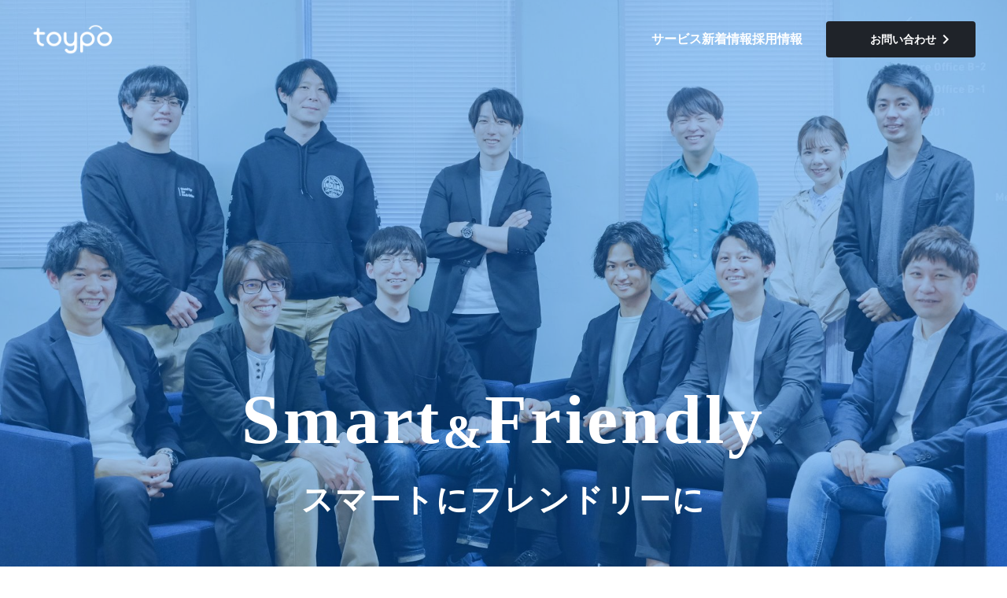

--- FILE ---
content_type: text/html;charset=utf-8
request_url: https://toypo.me/company
body_size: 75657
content:
<!DOCTYPE html>
<html lang>
<head><meta charset="utf-8">
<meta name="viewport" content="width=device-width, initial-scale=1">
<title>company｜toypo</title>
<link rel="preconnect" href="https://fonts.gstatic.com" crossorigin>
<meta name="generator" content="Studio.Design">
<meta name="robots" content="all">
<meta property="og:site_name" content="toypo（トイポ）| お店のリピーターが増える・見える">
<meta property="og:title" content="company｜toypo">
<meta property="og:image" content="https://storage.googleapis.com/production-os-assets/assets/12bf5f70-7fbd-4a71-900e-68ae459cfbc3">
<meta property="og:description" content="トイポはDXによってお店とお客さんの間にある障壁をなくし、 お店の価値を最大化するプラットフォームを目指しています。それによって僕たちが毎日利用するお店をもっと便利に、スマートに利用できる世界を実現していきます。">
<meta property="og:type" content="website">
<meta name="description" content="トイポはDXによってお店とお客さんの間にある障壁をなくし、 お店の価値を最大化するプラットフォームを目指しています。それによって僕たちが毎日利用するお店をもっと便利に、スマートに利用できる世界を実現していきます。">
<meta property="twitter:card" content="summary_large_image">
<meta property="twitter:image" content="https://storage.googleapis.com/production-os-assets/assets/12bf5f70-7fbd-4a71-900e-68ae459cfbc3">
<meta name="apple-mobile-web-app-title" content="company｜toypo">
<meta name="format-detection" content="telephone=no,email=no,address=no">
<meta name="chrome" content="nointentdetection">
<meta property="og:url" content="/company">
<link rel="icon" type="image/png" href="https://storage.googleapis.com/production-os-assets/assets/f81b347f-e94e-4a20-90bb-7edd4a6dbe35" data-hid="2c9d455">
<link rel="apple-touch-icon" type="image/png" href="https://storage.googleapis.com/production-os-assets/assets/f81b347f-e94e-4a20-90bb-7edd4a6dbe35" data-hid="74ef90c">
<style>@keyframes loop {
  		0% {
          background-position: 0  0;
  		}
  		100% {
        background-position: -3722px 0;
      }
	}
   @keyframes loop-tablet {
  		0% {
          background-position: 0  0;
  		}
  		100% {
        background-position: -3722px 0;
      }
	}
    @keyframes loop-mobile {
  		0% {
          background-position: 0  0;
  		}
  		100% {
        background-position: -2200px 0;
      }
	}
  
   #loop-about.image.sd:before{
    background-size: auto 100%;
    background-position: 0 0;
    background-repeat: repeat-x;
    animation: loop 25s linear infinite;
   }
   #loop-about-tablet.image.sd:before{
    background-size: auto 100%;
    background-position: 0 0;
    background-repeat: repeat-x;
    animation: loop-tablet 25s linear infinite;
   }
     #loop-about-mobile.image.sd:before{
    background-size: auto 100%;
    background-position: 0 0;
    background-repeat: repeat-x;
    animation: loop-mobile 25s linear infinite;
   }</style><link rel="modulepreload" as="script" crossorigin href="/_nuxt/entry.c33efc46.js"><link rel="preload" as="style" href="/_nuxt/entry.4bab7537.css"><link rel="prefetch" as="image" type="image/svg+xml" href="/_nuxt/close_circle.c7480f3c.svg"><link rel="prefetch" as="image" type="image/svg+xml" href="/_nuxt/round_check.0ebac23f.svg"><link rel="prefetch" as="script" crossorigin href="/_nuxt/LottieRenderer.7a046306.js"><link rel="prefetch" as="script" crossorigin href="/_nuxt/error-404.767318fd.js"><link rel="prefetch" as="script" crossorigin href="/_nuxt/error-500.75638267.js"><link rel="stylesheet" href="/_nuxt/entry.4bab7537.css"><style>.page-enter-active{transition:.6s cubic-bezier(.4,.4,0,1)}.page-leave-active{transition:.3s cubic-bezier(.4,.4,0,1)}.page-enter-from,.page-leave-to{opacity:0}</style><style>:root{--rebranding-loading-bg:#e5e5e5;--rebranding-loading-bar:#222}</style><style>.app[data-v-d12de11f]{align-items:center;flex-direction:column;height:100%;justify-content:center;width:100%}.title[data-v-d12de11f]{font-size:34px;font-weight:300;letter-spacing:2.45px;line-height:30px;margin:30px}</style><style>.DynamicAnnouncer[data-v-cc1e3fda]{height:1px;margin:-1px;overflow:hidden;padding:0;position:absolute;width:1px;clip:rect(0,0,0,0);border-width:0;white-space:nowrap}</style><style>.TitleAnnouncer[data-v-1a8a037a]{height:1px;margin:-1px;overflow:hidden;padding:0;position:absolute;width:1px;clip:rect(0,0,0,0);border-width:0;white-space:nowrap}</style><style>.publish-studio-style[data-v-74fe0335]{transition:.4s cubic-bezier(.4,.4,0,1)}</style><style>.product-font-style[data-v-ed93fc7d]{transition:.4s cubic-bezier(.4,.4,0,1)}</style><style>/*! * Font Awesome Free 6.4.2 by @fontawesome - https://fontawesome.com * License - https://fontawesome.com/license/free (Icons: CC BY 4.0, Fonts: SIL OFL 1.1, Code: MIT License) * Copyright 2023 Fonticons, Inc. */.fa-brands,.fa-solid{-moz-osx-font-smoothing:grayscale;-webkit-font-smoothing:antialiased;--fa-display:inline-flex;align-items:center;display:var(--fa-display,inline-block);font-style:normal;font-variant:normal;justify-content:center;line-height:1;text-rendering:auto}.fa-solid{font-family:Font Awesome\ 6 Free;font-weight:900}.fa-brands{font-family:Font Awesome\ 6 Brands;font-weight:400}:host,:root{--fa-style-family-classic:"Font Awesome 6 Free";--fa-font-solid:normal 900 1em/1 "Font Awesome 6 Free";--fa-style-family-brands:"Font Awesome 6 Brands";--fa-font-brands:normal 400 1em/1 "Font Awesome 6 Brands"}@font-face{font-display:block;font-family:Font Awesome\ 6 Free;font-style:normal;font-weight:900;src:url(https://storage.googleapis.com/production-os-assets/assets/fontawesome/1629704621943/6.4.2/webfonts/fa-solid-900.woff2) format("woff2"),url(https://storage.googleapis.com/production-os-assets/assets/fontawesome/1629704621943/6.4.2/webfonts/fa-solid-900.ttf) format("truetype")}@font-face{font-display:block;font-family:Font Awesome\ 6 Brands;font-style:normal;font-weight:400;src:url(https://storage.googleapis.com/production-os-assets/assets/fontawesome/1629704621943/6.4.2/webfonts/fa-brands-400.woff2) format("woff2"),url(https://storage.googleapis.com/production-os-assets/assets/fontawesome/1629704621943/6.4.2/webfonts/fa-brands-400.ttf) format("truetype")}</style><style>.spinner[data-v-36413753]{animation:loading-spin-36413753 1s linear infinite;height:16px;pointer-events:none;width:16px}.spinner[data-v-36413753]:before{border-bottom:2px solid transparent;border-right:2px solid transparent;border-color:transparent currentcolor currentcolor transparent;border-style:solid;border-width:2px;opacity:.2}.spinner[data-v-36413753]:after,.spinner[data-v-36413753]:before{border-radius:50%;box-sizing:border-box;content:"";height:100%;position:absolute;width:100%}.spinner[data-v-36413753]:after{border-left:2px solid transparent;border-top:2px solid transparent;border-color:currentcolor transparent transparent currentcolor;border-style:solid;border-width:2px;opacity:1}@keyframes loading-spin-36413753{0%{transform:rotate(0deg)}to{transform:rotate(1turn)}}</style><style>@font-face{font-family:grandam;font-style:normal;font-weight:400;src:url(https://storage.googleapis.com/studio-front/fonts/grandam.ttf) format("truetype")}@font-face{font-family:Material Icons;font-style:normal;font-weight:400;src:url(https://storage.googleapis.com/production-os-assets/assets/material-icons/1629704621943/MaterialIcons-Regular.eot);src:local("Material Icons"),local("MaterialIcons-Regular"),url(https://storage.googleapis.com/production-os-assets/assets/material-icons/1629704621943/MaterialIcons-Regular.woff2) format("woff2"),url(https://storage.googleapis.com/production-os-assets/assets/material-icons/1629704621943/MaterialIcons-Regular.woff) format("woff"),url(https://storage.googleapis.com/production-os-assets/assets/material-icons/1629704621943/MaterialIcons-Regular.ttf) format("truetype")}.StudioCanvas{display:flex;height:auto;min-height:100dvh}.StudioCanvas>.sd{min-height:100dvh;overflow:clip}a,abbr,address,article,aside,audio,b,blockquote,body,button,canvas,caption,cite,code,dd,del,details,dfn,div,dl,dt,em,fieldset,figcaption,figure,footer,form,h1,h2,h3,h4,h5,h6,header,hgroup,html,i,iframe,img,input,ins,kbd,label,legend,li,main,mark,menu,nav,object,ol,p,pre,q,samp,section,select,small,span,strong,sub,summary,sup,table,tbody,td,textarea,tfoot,th,thead,time,tr,ul,var,video{border:0;font-family:sans-serif;line-height:1;list-style:none;margin:0;padding:0;text-decoration:none;-webkit-font-smoothing:antialiased;-webkit-backface-visibility:hidden;box-sizing:border-box;color:#333;transition:.3s cubic-bezier(.4,.4,0,1);word-spacing:1px}a:focus:not(:focus-visible),button:focus:not(:focus-visible),summary:focus:not(:focus-visible){outline:none}nav ul{list-style:none}blockquote,q{quotes:none}blockquote:after,blockquote:before,q:after,q:before{content:none}a,button{background:transparent;font-size:100%;margin:0;padding:0;vertical-align:baseline}ins{text-decoration:none}ins,mark{background-color:#ff9;color:#000}mark{font-style:italic;font-weight:700}del{text-decoration:line-through}abbr[title],dfn[title]{border-bottom:1px dotted;cursor:help}table{border-collapse:collapse;border-spacing:0}hr{border:0;border-top:1px solid #ccc;display:block;height:1px;margin:1em 0;padding:0}input,select{vertical-align:middle}textarea{resize:none}.clearfix:after{clear:both;content:"";display:block}[slot=after] button{overflow-anchor:none}</style><style>.sd{flex-wrap:nowrap;max-width:100%;pointer-events:all;z-index:0;-webkit-overflow-scrolling:touch;align-content:center;align-items:center;display:flex;flex:none;flex-direction:column;position:relative}.sd::-webkit-scrollbar{display:none}.sd,.sd.richText *{transition-property:all,--g-angle,--g-color-0,--g-position-0,--g-color-1,--g-position-1,--g-color-2,--g-position-2,--g-color-3,--g-position-3,--g-color-4,--g-position-4,--g-color-5,--g-position-5,--g-color-6,--g-position-6,--g-color-7,--g-position-7,--g-color-8,--g-position-8,--g-color-9,--g-position-9,--g-color-10,--g-position-10,--g-color-11,--g-position-11}input.sd,textarea.sd{align-content:normal}.sd[tabindex]:focus{outline:none}.sd[tabindex]:focus-visible{outline:1px solid;outline-color:Highlight;outline-color:-webkit-focus-ring-color}input[type=email],input[type=tel],input[type=text],select,textarea{-webkit-appearance:none}select{cursor:pointer}.frame{display:block;overflow:hidden}.frame>iframe{height:100%;width:100%}.frame .formrun-embed>iframe:not(:first-child){display:none!important}.image{position:relative}.image:before{background-position:50%;background-size:cover;border-radius:inherit;content:"";height:100%;left:0;pointer-events:none;position:absolute;top:0;transition:inherit;width:100%;z-index:-2}.sd.file{cursor:pointer;flex-direction:row;outline:2px solid transparent;outline-offset:-1px;overflow-wrap:anywhere;word-break:break-word}.sd.file:focus-within{outline-color:Highlight;outline-color:-webkit-focus-ring-color}.file>input[type=file]{opacity:0;pointer-events:none;position:absolute}.sd.text,.sd:where(.icon){align-content:center;align-items:center;display:flex;flex-direction:row;justify-content:center;overflow:visible;overflow-wrap:anywhere;word-break:break-word}.sd:where(.icon.fa){display:inline-flex}.material-icons{align-items:center;display:inline-flex;font-family:Material Icons;font-size:24px;font-style:normal;font-weight:400;justify-content:center;letter-spacing:normal;line-height:1;text-transform:none;white-space:nowrap;word-wrap:normal;direction:ltr;text-rendering:optimizeLegibility;-webkit-font-smoothing:antialiased}.sd:where(.icon.material-symbols){align-items:center;display:flex;font-style:normal;font-variation-settings:"FILL" var(--symbol-fill,0),"wght" var(--symbol-weight,400);justify-content:center;min-height:1em;min-width:1em}.sd.material-symbols-outlined{font-family:Material Symbols Outlined}.sd.material-symbols-rounded{font-family:Material Symbols Rounded}.sd.material-symbols-sharp{font-family:Material Symbols Sharp}.sd.material-symbols-weight-100{--symbol-weight:100}.sd.material-symbols-weight-200{--symbol-weight:200}.sd.material-symbols-weight-300{--symbol-weight:300}.sd.material-symbols-weight-400{--symbol-weight:400}.sd.material-symbols-weight-500{--symbol-weight:500}.sd.material-symbols-weight-600{--symbol-weight:600}.sd.material-symbols-weight-700{--symbol-weight:700}.sd.material-symbols-fill{--symbol-fill:1}a,a.icon,a.text{-webkit-tap-highlight-color:rgba(0,0,0,.15)}.fixed{z-index:2}.sticky{z-index:1}.button{transition:.4s cubic-bezier(.4,.4,0,1)}.button,.link{cursor:pointer}.submitLoading{opacity:.5!important;pointer-events:none!important}.richText{display:block;word-break:break-word}.richText [data-thread],.richText a,.richText blockquote,.richText em,.richText h1,.richText h2,.richText h3,.richText h4,.richText li,.richText ol,.richText p,.richText p>code,.richText pre,.richText pre>code,.richText s,.richText strong,.richText table tbody,.richText table tbody tr,.richText table tbody tr>td,.richText table tbody tr>th,.richText u,.richText ul{backface-visibility:visible;color:inherit;font-family:inherit;font-size:inherit;font-style:inherit;font-weight:inherit;letter-spacing:inherit;line-height:inherit;text-align:inherit}.richText p{display:block;margin:10px 0}.richText>p{min-height:1em}.richText img,.richText video{height:auto;max-width:100%;vertical-align:bottom}.richText h1{display:block;font-size:3em;font-weight:700;margin:20px 0}.richText h2{font-size:2em}.richText h2,.richText h3{display:block;font-weight:700;margin:10px 0}.richText h3{font-size:1em}.richText h4,.richText h5{font-weight:600}.richText h4,.richText h5,.richText h6{display:block;font-size:1em;margin:10px 0}.richText h6{font-weight:500}.richText [data-type=table]{overflow-x:auto}.richText [data-type=table] p{white-space:pre-line;word-break:break-all}.richText table{border:1px solid #f2f2f2;border-collapse:collapse;border-spacing:unset;color:#1a1a1a;font-size:14px;line-height:1.4;margin:10px 0;table-layout:auto}.richText table tr th{background:hsla(0,0%,96%,.5)}.richText table tr td,.richText table tr th{border:1px solid #f2f2f2;max-width:240px;min-width:100px;padding:12px}.richText table tr td p,.richText table tr th p{margin:0}.richText blockquote{border-left:3px solid rgba(0,0,0,.15);font-style:italic;margin:10px 0;padding:10px 15px}.richText [data-type=embed_code]{margin:20px 0;position:relative}.richText [data-type=embed_code]>.height-adjuster>.wrapper{position:relative}.richText [data-type=embed_code]>.height-adjuster>.wrapper[style*=padding-top] iframe{height:100%;left:0;position:absolute;top:0;width:100%}.richText [data-type=embed_code][data-embed-sandbox=true]{display:block;overflow:hidden}.richText [data-type=embed_code][data-embed-code-type=instagram]>.height-adjuster>.wrapper[style*=padding-top]{padding-top:100%}.richText [data-type=embed_code][data-embed-code-type=instagram]>.height-adjuster>.wrapper[style*=padding-top] blockquote{height:100%;left:0;overflow:hidden;position:absolute;top:0;width:100%}.richText [data-type=embed_code][data-embed-code-type=codepen]>.height-adjuster>.wrapper{padding-top:50%}.richText [data-type=embed_code][data-embed-code-type=codepen]>.height-adjuster>.wrapper iframe{height:100%;left:0;position:absolute;top:0;width:100%}.richText [data-type=embed_code][data-embed-code-type=slideshare]>.height-adjuster>.wrapper{padding-top:56.25%}.richText [data-type=embed_code][data-embed-code-type=slideshare]>.height-adjuster>.wrapper iframe{height:100%;left:0;position:absolute;top:0;width:100%}.richText [data-type=embed_code][data-embed-code-type=speakerdeck]>.height-adjuster>.wrapper{padding-top:56.25%}.richText [data-type=embed_code][data-embed-code-type=speakerdeck]>.height-adjuster>.wrapper iframe{height:100%;left:0;position:absolute;top:0;width:100%}.richText [data-type=embed_code][data-embed-code-type=snapwidget]>.height-adjuster>.wrapper{padding-top:30%}.richText [data-type=embed_code][data-embed-code-type=snapwidget]>.height-adjuster>.wrapper iframe{height:100%;left:0;position:absolute;top:0;width:100%}.richText [data-type=embed_code][data-embed-code-type=firework]>.height-adjuster>.wrapper fw-embed-feed{-webkit-user-select:none;-moz-user-select:none;user-select:none}.richText [data-type=embed_code_empty]{display:none}.richText ul{margin:0 0 0 20px}.richText ul li{list-style:disc;margin:10px 0}.richText ul li p{margin:0}.richText ol{margin:0 0 0 20px}.richText ol li{list-style:decimal;margin:10px 0}.richText ol li p{margin:0}.richText hr{border-top:1px solid #ccc;margin:10px 0}.richText p>code{background:#eee;border:1px solid rgba(0,0,0,.1);border-radius:6px;display:inline;margin:2px;padding:0 5px}.richText pre{background:#eee;border-radius:6px;font-family:Menlo,Monaco,Courier New,monospace;margin:20px 0;padding:25px 35px;white-space:pre-wrap}.richText pre code{border:none;padding:0}.richText strong{color:inherit;display:inline;font-family:inherit;font-weight:900}.richText em{font-style:italic}.richText a,.richText u{text-decoration:underline}.richText a{color:#007cff;display:inline}.richText s{text-decoration:line-through}.richText [data-type=table_of_contents]{background-color:#f5f5f5;border-radius:2px;color:#616161;font-size:16px;list-style:none;margin:0;padding:24px 24px 8px;text-decoration:underline}.richText [data-type=table_of_contents] .toc_list{margin:0}.richText [data-type=table_of_contents] .toc_item{color:currentColor;font-size:inherit!important;font-weight:inherit;list-style:none}.richText [data-type=table_of_contents] .toc_item>a{border:none;color:currentColor;font-size:inherit!important;font-weight:inherit;text-decoration:none}.richText [data-type=table_of_contents] .toc_item>a:hover{opacity:.7}.richText [data-type=table_of_contents] .toc_item--1{margin:0 0 16px}.richText [data-type=table_of_contents] .toc_item--2{margin:0 0 16px;padding-left:2rem}.richText [data-type=table_of_contents] .toc_item--3{margin:0 0 16px;padding-left:4rem}.sd.section{align-content:center!important;align-items:center!important;flex-direction:column!important;flex-wrap:nowrap!important;height:auto!important;max-width:100%!important;padding:0!important;width:100%!important}.sd.section-inner{position:static!important}@property --g-angle{syntax:"<angle>";inherits:false;initial-value:180deg}@property --g-color-0{syntax:"<color>";inherits:false;initial-value:transparent}@property --g-position-0{syntax:"<percentage>";inherits:false;initial-value:.01%}@property --g-color-1{syntax:"<color>";inherits:false;initial-value:transparent}@property --g-position-1{syntax:"<percentage>";inherits:false;initial-value:100%}@property --g-color-2{syntax:"<color>";inherits:false;initial-value:transparent}@property --g-position-2{syntax:"<percentage>";inherits:false;initial-value:100%}@property --g-color-3{syntax:"<color>";inherits:false;initial-value:transparent}@property --g-position-3{syntax:"<percentage>";inherits:false;initial-value:100%}@property --g-color-4{syntax:"<color>";inherits:false;initial-value:transparent}@property --g-position-4{syntax:"<percentage>";inherits:false;initial-value:100%}@property --g-color-5{syntax:"<color>";inherits:false;initial-value:transparent}@property --g-position-5{syntax:"<percentage>";inherits:false;initial-value:100%}@property --g-color-6{syntax:"<color>";inherits:false;initial-value:transparent}@property --g-position-6{syntax:"<percentage>";inherits:false;initial-value:100%}@property --g-color-7{syntax:"<color>";inherits:false;initial-value:transparent}@property --g-position-7{syntax:"<percentage>";inherits:false;initial-value:100%}@property --g-color-8{syntax:"<color>";inherits:false;initial-value:transparent}@property --g-position-8{syntax:"<percentage>";inherits:false;initial-value:100%}@property --g-color-9{syntax:"<color>";inherits:false;initial-value:transparent}@property --g-position-9{syntax:"<percentage>";inherits:false;initial-value:100%}@property --g-color-10{syntax:"<color>";inherits:false;initial-value:transparent}@property --g-position-10{syntax:"<percentage>";inherits:false;initial-value:100%}@property --g-color-11{syntax:"<color>";inherits:false;initial-value:transparent}@property --g-position-11{syntax:"<percentage>";inherits:false;initial-value:100%}</style><style>.snackbar[data-v-e23c1c77]{align-items:center;background:#fff;border:1px solid #ededed;border-radius:6px;box-shadow:0 16px 48px -8px rgba(0,0,0,.08),0 10px 25px -5px rgba(0,0,0,.11);display:flex;flex-direction:row;gap:8px;justify-content:space-between;left:50%;max-width:90vw;padding:16px 20px;position:fixed;top:32px;transform:translateX(-50%);-webkit-user-select:none;-moz-user-select:none;user-select:none;width:480px;z-index:9999}.snackbar.v-enter-active[data-v-e23c1c77],.snackbar.v-leave-active[data-v-e23c1c77]{transition:.4s cubic-bezier(.4,.4,0,1)}.snackbar.v-enter-from[data-v-e23c1c77],.snackbar.v-leave-to[data-v-e23c1c77]{opacity:0;transform:translate(-50%,-10px)}.snackbar .convey[data-v-e23c1c77]{align-items:center;display:flex;flex-direction:row;gap:8px;padding:0}.snackbar .convey .icon[data-v-e23c1c77]{background-position:50%;background-repeat:no-repeat;flex-shrink:0;height:24px;width:24px}.snackbar .convey .message[data-v-e23c1c77]{font-size:14px;font-style:normal;font-weight:400;line-height:20px;white-space:pre-line}.snackbar .convey.error .icon[data-v-e23c1c77]{background-image:url(/_nuxt/close_circle.c7480f3c.svg)}.snackbar .convey.error .message[data-v-e23c1c77]{color:#f84f65}.snackbar .convey.success .icon[data-v-e23c1c77]{background-image:url(/_nuxt/round_check.0ebac23f.svg)}.snackbar .convey.success .message[data-v-e23c1c77]{color:#111}.snackbar .button[data-v-e23c1c77]{align-items:center;border-radius:40px;color:#4b9cfb;display:flex;flex-shrink:0;font-family:Inter;font-size:12px;font-style:normal;font-weight:700;justify-content:center;line-height:16px;padding:4px 8px}.snackbar .button[data-v-e23c1c77]:hover{background:#f5f5f5}</style><style>a[data-v-757b86f2]{align-items:center;border-radius:4px;bottom:20px;height:20px;justify-content:center;left:20px;perspective:300px;position:fixed;transition:0s linear;width:84px;z-index:2000}@media (hover:hover){a[data-v-757b86f2]{transition:.4s cubic-bezier(.4,.4,0,1);will-change:width,height}a[data-v-757b86f2]:hover{height:32px;width:200px}}[data-v-757b86f2] .custom-fill path{fill:var(--03ccd9fe)}.fade-enter-active[data-v-757b86f2],.fade-leave-active[data-v-757b86f2]{position:absolute;transform:translateZ(0);transition:opacity .3s cubic-bezier(.4,.4,0,1);will-change:opacity,transform}.fade-enter-from[data-v-757b86f2],.fade-leave-to[data-v-757b86f2]{opacity:0}</style><style>.design-canvas__modal{height:100%;pointer-events:none;position:fixed;transition:none;width:100%;z-index:2}.design-canvas__modal:focus{outline:none}.design-canvas__modal.v-enter-active .studio-canvas,.design-canvas__modal.v-leave-active,.design-canvas__modal.v-leave-active .studio-canvas{transition:.4s cubic-bezier(.4,.4,0,1)}.design-canvas__modal.v-enter-active .studio-canvas *,.design-canvas__modal.v-leave-active .studio-canvas *{transition:none!important}.design-canvas__modal.isNone{transition:none}.design-canvas__modal .design-canvas__modal__base{height:100%;left:0;pointer-events:auto;position:fixed;top:0;transition:.4s cubic-bezier(.4,.4,0,1);width:100%;z-index:-1}.design-canvas__modal .studio-canvas{height:100%;pointer-events:none}.design-canvas__modal .studio-canvas>*{background:none!important;pointer-events:none}</style></head>
<body ><div id="__nuxt"><div><span></span><span></span><!----></div></div><script type="application/json" id="__NUXT_DATA__" data-ssr="true">[["Reactive",1],{"data":2,"state":4,"_errors":5,"serverRendered":6,"path":7,"pinia":8},{"dynamicDatacompany":3},null,{},{"dynamicDatacompany":3},true,"/company",{"cmsContentStore":9,"indexStore":12,"projectStore":15,"productStore":41,"pageHeadStore":855},{"listContentsMap":10,"contentMap":11},["Map"],["Map"],{"routeType":13,"host":14},"publish","toypo.me",{"project":16},{"id":17,"name":18,"type":19,"customDomain":20,"iconImage":20,"coverImage":21,"displayBadge":22,"integrations":23,"snapshot_path":39,"snapshot_id":40,"recaptchaSiteKey":-1},"91aPmd1dWl","toypo","web","","https://storage.googleapis.com/production-os-assets/assets/ef0c8827-f070-4715-bde4-6efbc907c029",false,[24,27,30,33,36],{"integration_name":25,"code":26},"custom-code","true",{"integration_name":28,"code":29},"google-analytics","G-KC240RSTB2",{"integration_name":31,"code":32},"google-tag-manager","GTM-W85NCBQ",{"integration_name":34,"code":35},"hubspot-tracking","19822657",{"integration_name":37,"code":38},"typesquare","unused","https://storage.googleapis.com/studio-publish/projects/91aPmd1dWl/QOVY7DkNWD/","QOVY7DkNWD",{"product":42,"isLoaded":6,"selectedModalIds":852,"redirectPage":3,"isInitializedRSS":22,"pageViewMap":853,"symbolViewMap":854},{"breakPoints":43,"colors":56,"fonts":57,"head":105,"info":111,"pages":119,"resources":787,"symbols":801,"style":816,"styleVars":818,"enablePassword":22,"classes":849,"publishedUid":851},[44,47,50,53],{"maxWidth":45,"name":46},540,"mobile",{"maxWidth":48,"name":49},840,"tablet",{"maxWidth":51,"name":52},1140,"small",{"maxWidth":54,"name":55},320,"mini",[],[58,75,77,79,81,83,85,96],{"family":59,"subsets":60,"variants":63,"vendor":74},"Lato",[61,62],"latin","latin-ext",[64,65,66,67,68,69,70,71,72,73],"100","100italic","300","300italic","regular","italic","700","700italic","900","900italic","google",{"family":76,"vendor":37},"ヒラギノ角ゴ W7 JIS2004",{"family":78,"vendor":37},"ヒラギノ角ゴ W6 JIS2004",{"family":80,"vendor":37},"ヒラギノ角ゴ W8 JIS2004",{"family":82,"vendor":37},"ヒラギノ角ゴ W5 JIS2004",{"family":84,"vendor":37},"ヒラギノ角ゴ W4 JIS2004",{"family":86,"subsets":87,"variants":93,"vendor":74},"Roboto",[88,89,90,91,61,62,92],"cyrillic","cyrillic-ext","greek","greek-ext","vietnamese",[64,65,66,67,68,69,94,95,70,71,72,73],"500","500italic",{"family":97,"subsets":98,"variants":100,"vendor":74},"Open Sans",[88,89,90,91,99,61,62,92],"hebrew",[66,68,94,101,70,102,67,69,95,103,71,104],"600","800","600italic","800italic",{"favicon":106,"meta":107,"title":110},"https://storage.googleapis.com/production-os-assets/assets/7cc3d0ac-c86b-4e09-8adc-476eca26cd6e",{"description":108,"og:image":109},"アプリやLINEを活用してお店の再来店、リピーターを最大化することができる店舗特化の集客自動化ツール","https://storage.googleapis.com/production-os-assets/assets/e6c7af7e-bab6-4197-a5e2-977b78df6461","toypo（トイポ）| お店のリピーターが増える・見える",{"baseWidth":112,"created_at":113,"screen":114,"type":19,"updated_at":117,"version":118},1540,1518591100346,{"baseWidth":115,"height":116,"isAutoHeight":22,"width":115,"workingState":22},1280,600,1518792996878,"4.1.9",[120,146,161,169,175,183,204,218,224,232,238,245,251,259,265,271,279,289,297,305,313,321,329,337,345,354,362,372,380,389,398,406,414,423,432,441,450,459,468,477,486,494,500,508,517,525,534,543,552,561,570,579,588,597,606,613,621,630,637,646,655,664,673,682,691,700,709,718,727,736,744,753,761,766,770,774,779,783],{"head":121,"id":134,"position":135,"type":137,"uuid":138,"symbolIds":139},{"customCode":122,"favicon":132,"meta":133,"title":20},{"headEnd":123},[124],{"memo":125,"src":126,"tags":127,"uuid":131},"animation","\u003Cstyle>\n  \t@keyframes loop {\n  \t\t0% {\n          background-position: 0  0;\n  \t\t}\n  \t\t100% {\n        background-position: -3722px 0;\n      }\n\t}\n   @keyframes loop-tablet {\n  \t\t0% {\n          background-position: 0  0;\n  \t\t}\n  \t\t100% {\n        background-position: -3722px 0;\n      }\n\t}\n    @keyframes loop-mobile {\n  \t\t0% {\n          background-position: 0  0;\n  \t\t}\n  \t\t100% {\n        background-position: -2200px 0;\n      }\n\t}\n  \n   #loop-about.image.sd:before{\n    background-size: auto 100%;\n    background-position: 0 0;\n    background-repeat: repeat-x;\n    animation: loop 25s linear infinite;\n   }\n   #loop-about-tablet.image.sd:before{\n    background-size: auto 100%;\n    background-position: 0 0;\n    background-repeat: repeat-x;\n    animation: loop-tablet 25s linear infinite;\n   }\n     #loop-about-mobile.image.sd:before{\n    background-size: auto 100%;\n    background-position: 0 0;\n    background-repeat: repeat-x;\n    animation: loop-mobile 25s linear infinite;\n   }\n\u003C/style>",[128],{"children":129,"tagName":130},"@keyframes loop {\n  \t\t0% {\n          background-position: 0  0;\n  \t\t}\n  \t\t100% {\n        background-position: -3722px 0;\n      }\n\t}\n   @keyframes loop-tablet {\n  \t\t0% {\n          background-position: 0  0;\n  \t\t}\n  \t\t100% {\n        background-position: -3722px 0;\n      }\n\t}\n    @keyframes loop-mobile {\n  \t\t0% {\n          background-position: 0  0;\n  \t\t}\n  \t\t100% {\n        background-position: -2200px 0;\n      }\n\t}\n  \n   #loop-about.image.sd:before{\n    background-size: auto 100%;\n    background-position: 0 0;\n    background-repeat: repeat-x;\n    animation: loop 25s linear infinite;\n   }\n   #loop-about-tablet.image.sd:before{\n    background-size: auto 100%;\n    background-position: 0 0;\n    background-repeat: repeat-x;\n    animation: loop-tablet 25s linear infinite;\n   }\n     #loop-about-mobile.image.sd:before{\n    background-size: auto 100%;\n    background-position: 0 0;\n    background-repeat: repeat-x;\n    animation: loop-mobile 25s linear infinite;\n   }","style","da146c1f-fa8a-416f-8180-5b7fd54b695f","https://storage.googleapis.com/production-os-assets/assets/f81b347f-e94e-4a20-90bb-7edd4a6dbe35",{"description":20,"og:image":20},"/",{"x":136,"y":136},0,"page","63866eab-88a8-4815-8725-e03ac05aebcc",[140,141,142,143,144,145],"f9a1d9bf-5405-4c4f-8b24-458a9412d63e","8a9aedfd-5489-45d0-86ee-047be99662b7","8404eb1d-331e-4e84-89d4-5aab927e118a","9221cb05-49de-47e6-ae00-9125fff719b0","32b6a09f-9a3e-429c-bf2c-8bb358a43eb8","1461c1b3-09e1-43eb-8ae4-71c2a6940337",{"head":147,"id":157,"position":158,"type":137,"uuid":159,"symbolIds":160},{"customCode":148,"favicon":132,"meta":153,"title":156},{"headEnd":149},[150],{"memo":125,"src":126,"tags":151,"uuid":131},[152],{"children":129,"tagName":130},{"description":154,"og:image":155},"トイポはDXによってお店とお客さんの間にある障壁をなくし、 お店の価値を最大化するプラットフォームを目指しています。それによって僕たちが毎日利用するお店をもっと便利に、スマートに利用できる世界を実現していきます。","https://storage.googleapis.com/production-os-assets/assets/12bf5f70-7fbd-4a71-900e-68ae459cfbc3","company｜toypo","company",{"x":136,"y":136},"6868b36a-e4e0-4e88-8fa6-41e1b3f7edb4",[],{"head":162,"id":166,"type":137,"uuid":167,"symbolIds":168},{"meta":163,"title":165},{"description":164,"og:image":20},"トイポとバリューデザイン、海鮮居酒屋「磯丸水産」や鶏料理メインの「鳥良商店」等を展開するSFPホールディングスの株主優待券電子化を支援 ","新着情報｜トイポとバリューデザイン、海鮮居酒屋「磯丸水産」や鶏料理メインの「鳥良商店」等を展開するSFPホールディングスの株主優待券電子化を支援 ","company/news-20251017","66cc3cc2-b2b8-42aa-bdc3-c7ce0d44242e",[141,143,145,140],{"head":170,"id":172,"type":137,"uuid":173,"symbolIds":174},{"meta":171,"title":165},{"description":164,"og:image":20},"company/news-20251016","d8497b1d-7333-45f3-9383-54075d8a271d",[141,143,145,140],{"head":176,"id":180,"type":137,"uuid":181,"symbolIds":182},{"meta":177,"title":179},{"description":178,"og:image":20},"当社事業サービスのX (旧ツイッター) アカウントへの不正アクセスの報告とお詫び","新着情報｜当社事業サービスのX (旧ツイッター) アカウントへの不正アクセスの報告とお詫び","company/news-20251014","e1f20576-306b-46ff-9d9b-e3bbcf48c06d",[141,143,145,140],{"head":184,"id":137,"position":199,"type":137,"uuid":200,"symbolIds":201},{"customCode":185,"favicon":132,"meta":197,"title":20},{"headEnd":186},[187,190],{"memo":125,"src":126,"tags":188,"uuid":131},[189],{"children":129,"tagName":130},{"memo":191,"src":192,"tags":193,"uuid":196},"header","\u003C!-- \u003Cstyle>\n  header {\n    mix-blend-mode: difference;\n  }\n\u003C/style> -->",[194],{"children":195,"tagName":130},"header {\n    mix-blend-mode: difference;\n  }","ef939480-2d4b-4fcd-a8f3-9d29638efb11",{"description":20,"og:image":20,"robots":198},"noindex",{"x":136,"y":136},"c81aadeb-d943-49d2-9452-79aad25da36e",[202,203,141,142,144,143,145],"23e5fe42-7b57-4002-944c-86c8f173f800","a3722f14-2265-456b-88bc-8d49dc9b2b10",{"head":205,"id":213,"type":137,"uuid":214,"symbolIds":215},{"customCode":206,"meta":210,"title":212},{"headEnd":207},[208],{"memo":20,"src":20,"uuid":209},"6c265b2e-cd1f-4edd-8c6f-6aa50f93418e",{"description":211},"頂いた情報をもとに、お店の存在確認をさせていただきます。 会社・お店が確認できない場合は実施を控えさせていただく場合がございます。","オンライン相談予約フォーム","form/online-counseling","cb8b43bf-610f-44e9-9328-625856838666",[216,217],"20fd3395-bcdb-433c-b6a9-030ce7b47dc3","d17a5880-56af-46ae-abcd-fa5915ea604b",{"head":219,"id":221,"type":137,"uuid":222,"symbolIds":223},{"meta":220,"title":212},{"description":211,"robots":198},"form/online-counseling-thanks","2dbcae88-1228-4608-abbf-eb12cec55445",[216,217],{"head":225,"id":229,"type":137,"uuid":230,"symbolIds":231},{"meta":226,"title":228},{"description":227},"頂いた情報をもとに、お店の存在確認をさせていただきます。 会社・お店が確認できない場合は情報の開示を控えさせていただく場合がございます。","店舗事業者様向けフォーム","form/contact","889a0c67-8220-40a2-88d1-cf53b4f32a71",[216,217],{"head":233,"id":235,"type":137,"uuid":236,"symbolIds":237},{"meta":234,"title":228},{"description":211,"robots":198},"form/contact-thanks","d3fcf0aa-5f6b-4235-a067-32b7bdce2a1a",[216,217],{"head":239,"id":242,"type":137,"uuid":243,"symbolIds":244},{"meta":240,"title":241},{"description":227},"店舗事業者様以外の方向けフォーム","form/contact-other","91ee2e0b-9b84-4531-959b-03ea6ac5e9f1",[216,217],{"head":246,"id":248,"type":137,"uuid":249,"symbolIds":250},{"meta":247,"title":228},{"description":211,"robots":198},"form/contact-other-thanks","894e0963-5f70-47d1-8035-15eca82c98fd",[216,217],{"head":252,"id":256,"type":137,"uuid":257,"symbolIds":258},{"meta":253,"title":255},{"description":254},"情報を入力いただくと資料をダウンロードすることができます","資料ダウンロードフォーム","form/document-download","64f9f1e5-8aa4-4dbe-8125-5a916e8e97eb",[216,217],{"head":260,"id":262,"type":137,"uuid":263,"symbolIds":264},{"meta":261,"title":255},{"description":211,"robots":198},"form/document-download-thanks","b8e6d886-2257-409d-a1ec-6082cc7d6337",[216,217],{"head":266,"id":268,"type":137,"uuid":269,"symbolIds":270},{"meta":267,"title":255},{"description":254,"robots":198},"form/document-download-1","ae827ebb-e627-46c6-b242-997198973a9e",[216,217],{"head":272,"id":276,"type":137,"uuid":277,"symbolIds":278},{"meta":273,"title":275},{"description":274,"og:image":20},"店舗集客に活用できるtoypoの機能をご紹介。toypoでは飲食店などのリピーター獲得や集客に活用できる店舗アプリ機能が充実しています。お店のニーズに合わせて「顧客分析機能」や「顧客満足度アンケート」、「スタンプカード」、「クーポン」などさまざまな機能をご利用いただけます。","toypoの機能一覧｜多彩な店舗アプリの機能からお店に合わせて選択可能","features","811f9652-f5f4-44ba-994b-5fc7e579c3f0",[140,141,143,145],{"head":280,"id":284,"type":137,"uuid":285,"symbolIds":286},{"meta":281,"title":283},{"description":282,"og:image":20},"お店のスタンプカードを 簡単にスマホアプリ化！最短10分で、誰でも簡単にお店のスタンプカードをスマホアプリ化できます。 ","機能｜お店のスタンプカードを 簡単にスマホアプリ化！","features/stamp-card","47f8c7fb-64b4-4de4-a6f7-475f6f1a3101",[287,140,288,142,141,143,145],"7e01c08e-9691-4fae-97c4-7d28d79eae3b","a7198377-cb04-40a7-b76d-a8a91b96f94a",{"head":290,"id":294,"type":137,"uuid":295,"symbolIds":296},{"meta":291,"title":293},{"description":292,"og:image":20},"面倒なアプリ開発なし！低予算で飲食店にサブスクを導入できます。","機能｜サブスク","features/subscription","2ada70ae-2edf-4681-82e1-4469e0c9d3f0",[287,288,142,141,143,145,140],{"head":298,"id":302,"type":137,"uuid":303,"symbolIds":304},{"meta":299,"title":301},{"description":300,"og:image":20},"面倒なアプリ開発なし！低予算でお店の会員証をスマホアプリ化します。","機能｜会員証","features/members-card","6defe203-4a33-40e3-b618-75624c6e78cc",[287,288,142,141,143,145,140],{"head":306,"id":310,"type":137,"uuid":311,"symbolIds":312},{"meta":307,"title":309},{"description":308,"og:image":20},"最短10分、面倒な開発なしでテイクアウト・デリバリー機能を簡単導入！","機能｜テイクアウト・デリバリー","features/mobile-order","447402e3-8e34-46e4-8ebb-fd64e695b61d",[287,288,142,141,143,145,140],{"head":314,"id":318,"type":137,"uuid":319,"symbolIds":320},{"meta":315,"title":317},{"description":316,"og:image":20},"さまざまな視点で 顧客満足度を自動で集計・可視化！料理、値段、接客、清潔感など店舗のどの点が評価され、どの点に課題があるのか、どのくらい変化したのかをリアルタイムに把握することができます。","機能｜顧客満足度アンケート","features/survey-for-customer-satisfaction","f7d1d714-ae56-4d81-8ec0-a4456489825d",[287,142,141,143,145,140],{"head":322,"id":326,"type":137,"uuid":327,"symbolIds":328},{"meta":323,"title":325},{"description":324,"og:image":20},"アプリを導入するだけで「リピート率」「顧客属性」「商圏」「満足度」など店舗の経営に重要な指標を自動で収集、ダッシュボード化できます。","機能｜リピーター集客特化 ダッシュボード","features/dashboard","326c06ee-1b17-4c80-82f7-dea5821370d2",[287,142,141,143,145,140],{"head":330,"id":334,"type":137,"uuid":335,"symbolIds":336},{"meta":331,"title":333},{"description":332,"og:image":20},"来店効果があるかどうかわからないクーポンを配信し続けていませんか？toypoならどんな人に、いつ、どういったクーポンを配信すればどのくらい再来店にどのくらいつながったか把握することができるため、お店にとって最適なクーポンを設計・運用することができます。","機能｜クーポン","features/coupon","02b92337-9c65-4fc8-857f-00a07c226d4a",[287,142,141,143,145,140],{"head":338,"id":342,"type":137,"uuid":343,"symbolIds":344},{"meta":339,"title":341},{"description":340,"og:image":20},"お店に最適なタイミングやセグメント配信でリピート率、来店回数を最大に、離脱率は最小に！挨拶やささやかな特典などちょっとした連絡をきっかけに来店頻度の減少や離脱を防止することができます。","機能｜プッシュ通知","features/push","fdd06764-63b4-4105-9139-7010b3be5a4e",[287,142,141,143,145,140],{"head":346,"id":351,"type":137,"uuid":352,"symbolIds":353},{"meta":347,"title":350},{"description":348,"og:image":349},"デリバリーを もっと活用したいお店におすすめ！お店のアプリ(toypo)経由でデリバリーの注文・決済を行い、 UberEatsの配達パートナーに配達を代行してもらう機能です。","https://storage.googleapis.com/production-os-assets/assets/12771917-cda5-492f-8474-fc314d0ec20a","機能｜注文はtoypoで配達はUberにお任せ","features/uber-direct","fe8ec77c-d806-4d15-85e1-c8051727e8a1",[287,141,143,145,140],{"head":355,"id":359,"type":137,"uuid":360,"symbolIds":361},{"meta":356,"title":358},{"description":357,"og:image":20},"株式会社トイポのメディア掲載をご覧いただけます。","プレスリリース情報","release","cb9fc52f-9b55-4448-a66d-931949aaae62",[141,145,140],{"head":363,"id":369,"type":137,"uuid":370,"symbolIds":371},{"lang":364,"meta":365,"title":368},"ja",{"description":366,"og:image":367},"「AIアシスタント」機能は、配信内容の簡単な概要を入力するだけで、AIが自動で文章を作成してくれる機能になります。これにより配信内容を考える手間を削減し、空き時間を店舗運営に必要な工数に使っていただくことが可能となります。","https://storage.googleapis.com/production-os-assets/assets/b4272992-bd35-4099-b07f-d48b74fa2d86","AIで販促文章を瞬時に作成可能！「AIアシスタント」機能をリリース","release/ai-assistant","7edbd441-d09a-4898-ba6d-daeb7c6e1b36",[141,143,145,140],{"head":373,"id":377,"type":137,"uuid":378,"symbolIds":379},{"lang":364,"meta":374,"title":376},{"description":375,"og:image":367},"ランキング機能は、ユーザーごとの来店回数や獲得ポイントに応じて、お店やグループ店の中でのユーザー順位が表示される機能になります。これによって、来店されるお客様とお店とが一体となり、店舗を盛り上げることができるようになりました。","店舗の顧客体験を向上！来店ユーザー「ランキング機能」をリリース開始","release/User-Ranking","010c6f66-7a10-492c-b3b2-dbd15d99ab48",[141,143,145,140],{"head":381,"id":386,"type":137,"uuid":387,"symbolIds":388},{"lang":364,"meta":382,"title":385},{"description":383,"og:image":384},"株式会社トイポの傘下でキャッシュレスサービス事業を展開する株式会社バリューデザインが提供するクラウド型独自Pay（ハウス電子マネー）発行サービス「Value Card」と機能連携したことを発表いたします。これにより、toypo内で店舗やブランド独自のハウスマネー発行が可能となります。","https://storage.googleapis.com/production-os-assets/assets/3770835d-f16d-4b88-aca8-e337a255e1d8","アプリやLINEを活用した店舗向けリピーター集客サービス「toypo」がクラウド型独自Payの「Value Card」と連携開始","release/ValueCard","2c433504-bb55-49c3-bc44-53bf20e0be34",[141,143,145,140],{"head":390,"id":395,"type":137,"uuid":396,"symbolIds":397},{"lang":364,"meta":391,"title":394},{"description":392,"og:image":393},"店舗向け常連客定着アプリのプラットフォーム「toypo」を開発・運営する株式会社トイポ（所在地：福岡市、代表取締役：村岡 拓也）は、九州旅客鉄道株式会社（所在地：福岡市、代表取締役社長 執行役員：古宮 洋二、以下JR九州）が初めて主催するビジネスコンテスト「Quest for the best」にて、初代最優秀賞を受賞しました。","https://storage.googleapis.com/production-os-assets/assets/44b111c4-d2dc-4597-b040-37a8d5908ae8","店舗DXのトイポがJR九州主催のビジネスコンテストで最優秀賞！","release/quest-for-the-best","5c2b3df8-0407-4fd5-8c10-7adc98f25b6a",[141,143,145,140],{"head":399,"id":403,"type":137,"uuid":404,"symbolIds":405},{"meta":400,"title":402},{"description":401,"og:image":20},"取り組み事例、メディア掲載など","メディア掲載情報","media","fcd4189b-5a67-4e45-a16b-085d96ebb018",[141,145,140],{"head":407,"id":411,"type":137,"uuid":412,"symbolIds":413},{"meta":408,"title":410},{"description":409,"og:image":20},"来店を増やすためのお役立ち資料を無料でダウンロード","お役立ち資料","resources","c0c6e8f5-1bba-4a4a-8452-4b6998c8deb3",[141,145,140],{"head":415,"id":420,"type":137,"uuid":421,"symbolIds":422},{"lang":364,"meta":416,"title":419},{"description":417,"og:image":418},"株式会社トイポ（所在地：福岡県福岡市、代表取締役：村岡拓也）は、株式会社ヨシックスホールディングス（所在地：愛知県名古屋市、代表取締役：吉岡昌成）が展開する居酒屋「ニパチ」にて、店舗向けミニアプリプラットフォーム「toypo (トイポ)」が、「AICHI MATCHING 2021（運営：eiicon company ）」を通じて導入されたことをお知らせします。福岡・佐賀の8店舗に先行導入し、機能改善を行いつつ、全国の店舗への導入拡大に向けた検証を進めてまいります。","https://storage.googleapis.com/production-os-assets/assets/82fe20a6-4160-4c3f-b6eb-f1b400434202","店舗向けミニアプリプラットフォーム「toypo」、株式会社ヨシックスホールディングスに提供を開始！福岡・佐賀の店舗に先行導入","release/yossix","20d25a3a-291d-4157-8419-084820f78ae5",[143,145,140],{"head":424,"id":429,"type":137,"uuid":430,"symbolIds":431},{"lang":364,"meta":425,"title":428},{"description":426,"og:image":427},"アプリを活用した店舗向けリピーター集客サービス「toypo（トイポ）」を提供する株式会社トイポ（福岡市中央区、代表取締役：村岡 拓也）は、Uber Eats Japan合同会社（東京都港区、代表：中川 晋太郎）が提供するラストワンマイル配達ソリューション「Uber Direct」との連携を開始しました。 また、株式会社ヨシックスホールディングス（東証プライム：3221、名古屋市東区、代表取締役会長：吉岡昌成）の飲食事業子会社である株式会社ヨシックスフーズが展開する寿司居酒屋「や台ずし」の53店舗で提供を開始したことをお知らせします。","https://storage.googleapis.com/production-os-assets/assets/d2a20efc-a1d9-41a1-bafd-7e98a50fe44a","リピーター集客のトイポがUber Eats Japanと連携！デリバリー導入を支援し、店外の売上創出を実現","release/uber-eats-japan","3e831fee-daf6-46b5-826b-48bb196d0548",[141,143,145,140],{"head":433,"id":438,"type":137,"uuid":439,"symbolIds":440},{"lang":364,"meta":434,"title":437},{"description":435,"og:image":436},"店舗向けミニアプリプラットフォーム「toypo (トイポ)」を提供する株式会社トイポ（所在地：福岡県福岡市、代表取締役：村岡 拓也）は、九州を基盤に活躍するスタートアップ33社の内1社として、「J-Startup KYUSYU」に選定されたことを報告します。","https://storage.googleapis.com/production-os-assets/assets/979204d0-8e3b-41c5-aee6-b2a82a0632cf","株式会社トイポが「J-Startup KYUSYU」に選定されました","release/j-startupkyushu","003ef0ef-6131-490e-8be3-9636e527779a",[141,143,145,140],{"head":442,"id":447,"type":137,"uuid":448,"symbolIds":449},{"lang":364,"meta":443,"title":446},{"description":444,"og:image":445},"株式会社トイポ（所在地：福岡県福岡市、代表取締役：村岡拓也）が提供するお店のファンを増やすミニアプリプラットフォーム「toypo (トイポ)」が、株式会社O・B・U Company（所在地：福岡県筑紫野市、代表取締役会長：寺川 欣吾、代表取締社長：檜枝修平）が展開する「焼肉龍王館」「博多松介」「博多ほたる」など全32店舗にて採択されました。","https://storage.googleapis.com/production-os-assets/assets/da3a1d30-1348-4707-ac19-29b98b4beee9","お店のファンを増やす「toypo」、福岡最大規模の飲食総合会社「O・B・U Company」に提供開始！福岡や東京など全32店舗にて採択","release/obu-22","7bad72da-4222-42c1-b584-9e0e069ff81b",[141,143,145,140],{"head":451,"id":456,"type":137,"uuid":457,"symbolIds":458},{"lang":364,"meta":452,"title":455},{"description":453,"og:image":454},"お店のファンを増やすミニアプリプラットフォーム「toypo ( https://toypo.me )」を展開する株式会社トイポ（所在地：福岡県福岡市、代表取締役 村岡拓也）は、2021年10月7日、ファンを可視化するための新機能として「ランク機能」をリリースしました。 同時に当社の事業提携先である福岡の人気温浴施設「WELLBE福岡」が、ランク機能を活用してサウナー（＝サウナ愛好家）の「ランク制度」を開始しました。","https://storage.googleapis.com/production-os-assets/assets/12cb23bf-4a0c-4183-b92e-68ceec8498b4","お店のファンを増やす「toypo」がファンを可視化できる「ランク機能」をリリース","release/ranking","d3ae4041-b925-4d0e-8531-af993ee8451a",[141,143,145,140],{"head":460,"id":465,"type":137,"uuid":466,"symbolIds":467},{"lang":364,"meta":461,"title":464},{"description":462,"og:image":463},"リアル店舗向け顧客管理/販売促進プラットフォーム 「toypo」を提供する株式会社トイポ（本社：福岡県福岡市、代表取締役: 村岡拓也 ）は、既存投資家のTLM、田中邦裕に加え、FGN ABBALabファンド、F VenturesやEast Venturesからの資金調達を実施し、累計の資金調達額が5,700万円になったことをお知らせいたします。","https://storage.googleapis.com/production-os-assets/assets/a3d43e79-0087-43f3-8f70-f7a5930b675b","リアル店舗向け顧客管理/販売促進プラットフォーム「toypo」が資金調達、累計調達額が5,700万円に","release/finance-21","5191f2fe-7fd5-43c0-ab0c-a3fa7f1c9af6",[141,143,145,140],{"head":469,"id":474,"type":137,"uuid":475,"symbolIds":476},{"lang":364,"meta":470,"title":473},{"description":471,"og:image":472},"お店とお客様のつながりをもっとスマートにするサービス“toypo ( https://toypo.me )”を提供する株式会社トイポ（所在地：福岡県福岡市、代表取締役 村岡拓也 ）は、中部・九州地方を中心に温浴施設「WELLBE」を展開する株式会社ウェルビーと事業提携したことをお知らせ致します。","https://storage.googleapis.com/production-os-assets/assets/c2035b0c-8596-4e19-81c9-4fcfca0e5c78","福岡のITベンチャーが提供するスマホアプリ“toypo”が人気温浴施設“WELLBE”と事業提携","release/wellbe-24","98086677-5821-4e08-acc8-85d6bcde9741",[141,143,145,140],{"head":478,"id":483,"type":137,"uuid":484,"symbolIds":485},{"lang":364,"meta":479,"title":482},{"description":480,"og:image":481},"店舗向け常連客定着アプリのプラットフォーム「toypo」を提供する株式会社トイポ（所在地：福岡市、代表取締役：村岡 拓也）は、福岡市が主催する地元経済を牽引する企業創出を目的とした「外部人材によるIPO（新規上場）成長支援プログラム」に採択されました。","https://storage.googleapis.com/production-os-assets/assets/52e97da7-8528-4384-a274-164f97b858ec","株式会社トイポが福岡市の「外部人材によるIPO（新規上場）成長支援プログラム」に採択されました","release/iposeityoushienn_sannkakigyoubosyu_2022","d356faa7-732c-40a1-8cf9-d089151b93fc",[141,143,145,140],{"head":487,"id":491,"type":137,"uuid":492,"symbolIds":493},{"meta":488,"title":490},{"description":489,"og:image":20},"Forbes JAPANに代表 村岡の記事が掲載されました","メディア掲載情報｜Forbes JAPANに代表 村岡の記事が掲載されました","release/forbesjapan-201126","c79835f0-b18f-4f19-b29e-0fe5a5628146",[141,143,145,140],{"head":495,"id":497,"type":137,"uuid":498,"symbolIds":499},{"meta":496,"title":490},{"description":489,"og:image":20},"release/title-1","e9c188bc-ad0a-46cb-947c-6ce20735ff34",[141,143,145,140],{"head":501,"id":505,"type":137,"uuid":506,"symbolIds":507},{"meta":502,"title":504},{"description":503,"og:image":20},"飲食店を中心に大手・繁盛店で続々導入中のtoypoの活用事例をご紹介。toypoの多彩な機能を活用してリピーター獲得・売上UPに成功している事例を参考に店舗の導入アプリを検討してみてはいかがですか？","toypoの導入事例｜店舗アプリを導入して売上UPに成功している事例を紹介","case","be0a610f-7ec4-44a2-9404-fdf8cdfaf936",[141,145,140],{"head":509,"id":514,"type":137,"uuid":515,"symbolIds":516},{"meta":510,"title":513},{"description":511,"og:image":512},"オンラインチケットの販売をアプリで行い、1年間で約2,000名の顧客情報を獲得、少人数運営ながらデータに基づいた効率的な集客・運営体制を確立した「クワカブの部屋」の具体的な施策や成果、今後の展望までを詳しくご紹介します。","https://storage.googleapis.com/production-os-assets/assets/bad4b88c-e871-475b-b541-14b0bb260ae4","事例｜導入3ヶ月で5,600人が登録！ニシカワ食品が挑んだ「地域のパン屋のデジタル化」","case/nishikawa","e0baaed3-1cde-4fa9-b532-f19dfbb120ff",[141,143,145,140],{"head":518,"id":522,"type":137,"uuid":523,"symbolIds":524},{"meta":519,"title":521},{"description":511,"og:image":520},"https://storage.googleapis.com/production-os-assets/assets/74ecef39-9e05-4bcd-91c9-d5604c0c4458","事例｜展示施設が実現した、オンライン決済の体制づくりとデータ活用によるリピーター戦略！","case/kuwakabu","d8aa9cd0-744c-4c30-b1d0-b18719e4f1b9",[141,143,145,140],{"head":526,"id":531,"type":137,"uuid":532,"symbolIds":533},{"meta":527,"title":530},{"description":528,"og:image":529},"青森県十和田市の人気高級食パン店『ゴージャス先生』が、toypoを活用して売上アップや業務効率化を実現した秘訣を伺いました。","https://storage.googleapis.com/production-os-assets/assets/fb7547bd-5436-4e5d-b1cb-cce2f57ae5fd","事例｜高級食パンでアプリを活用！デジタル化によるお店づくりの秘訣とは","case/pan-gorgeous","1cfa273a-e869-46b3-8f26-94bbf0e5f9da",[141,143,145,140],{"head":535,"id":540,"type":137,"uuid":541,"symbolIds":542},{"meta":536,"title":539},{"description":537,"og:image":538},"ポーカールームにとって「お客様が一度だけでなく何度も通いたくなる環境をつくること」は、安定した経営に欠かせません。本記事では、大阪のポーカールーム「Nuts」が開業当初から toypo を導入し、顧客の継続来店を実現した事例をご紹介します。","https://storage.googleapis.com/production-os-assets/assets/bd4f0807-eef0-48cb-9e6d-82c61a0352a2","事例｜4人に1人がヘビーユーザーに。Nutsが実現した、“通いたくなるポーカールーム”の仕組みとは？","case/nuts","b6080afe-8338-4ade-a9cc-86e536f247f9",[141,143,145,140],{"head":544,"id":549,"type":137,"uuid":550,"symbolIds":551},{"meta":545,"title":548},{"description":546,"og:image":547},"店舗において、来店者数を増やすことは当然重要な要素の一つです。本記事では、開業前の段階でアプリを使ってユーザー獲得を実現した老舗ビジネスホテルの屋上階にあるサウナ施設「サウナヨーガン福岡天神」の事例になります。 ","https://storage.googleapis.com/production-os-assets/assets/11fef3df-38ee-4236-a58d-0a7f7f133c6e","事例｜OPEN前から400人超のお客さんを獲得。サウナヨーガン福岡天神が描く“熱い”立ち上げ戦略とは—","case/yogan-sauna","c1e51a2f-68db-48b0-99b2-85a7bba8589a",[141,143,145,140],{"head":553,"id":558,"type":137,"uuid":559,"symbolIds":560},{"meta":554,"title":557},{"description":555,"og:image":556},"店舗の売上を作り上げるためには販促活動が必要不可欠です。ですが、普段の業務に追われてしまい、中々手が回らないことは誰もが経験したことがあると思います。この記事では、さまざまな販促施策を工数をかけずに簡単に実現できた「ヴォアラ珈琲」の事例をご紹介します。","https://storage.googleapis.com/production-os-assets/assets/a77194d8-cc3a-4a9d-a659-b1790ba79dc2","事例｜手軽にさまざまな販促活動の実現！リピート率80%の店舗づくりとは？","case/voila","f90d3f41-c33d-4a76-b644-178936ce14c8",[141,143,145,140],{"head":562,"id":567,"type":137,"uuid":568,"symbolIds":569},{"meta":563,"title":566},{"description":564,"og:image":565},"店舗の売上を向上させる為には、「どんなお客様」に「どんな施策」を打つのかを明確にすることが大切です。この記事では、顧客情報を見える化することでリピーター施策を成功された「らーめん次郎冠者Ver.2」の事例をご紹介します。","https://storage.googleapis.com/production-os-assets/assets/1ae108e8-db7e-4d5e-90b1-9580cc275ad4","事例｜顧客属性の「見える化」で、お客様にあった施策を実現、店舗の売上を120%に！","case/jirokaja","601a60dd-4dd9-465c-891e-97c15454b7c5",[141,143,145,140],{"head":571,"id":576,"type":137,"uuid":577,"symbolIds":578},{"meta":572,"title":575},{"description":573,"og:image":574},"飲食店の売上を維持するためには、リピーターを獲得することが重要です。この記事では、個店のイタリアンでCRMを活用したリピーター集客の事例をご紹介します。","https://storage.googleapis.com/production-os-assets/assets/b5150c1f-b40e-43d9-8f93-5abf406534cb","事例｜CRMを活用した来店データ分析で、リピーター獲得を効果的に","case/37PASTA","ab61fcf4-4a5b-4bb3-b953-170288370894",[141,143,145,140],{"head":580,"id":585,"type":137,"uuid":586,"symbolIds":587},{"meta":581,"title":584},{"description":582,"og:image":583},"「toypoを活用するとロイヤルカスタマー化につながります」と語るのは、株式会社O・B・U Company執行役員 第二営業部本部長の加々良潤さん。toypo導入前はできなかった顧客情報の可視化が実現したことで、顧客の定着やロイヤルカスタマー化、従業員満足度の向上につながっているとのことです。そこで、toypo導入の背景や活用方法、成果についてお話を伺いました。 ","https://storage.googleapis.com/production-os-assets/assets/7c748de8-85da-4e27-9623-b8f7fd2cadf6","事例｜美食の街・福岡で再来店率が前年比173％増加し、月間約115万円の売上に貢献。顧客満足度と従業員満足度を高めるtoypoの活用","case/obu_success-story","6cf738b0-1316-4aa2-a289-6df666a7053a",[141,143,145,140],{"head":589,"id":594,"type":137,"uuid":595,"symbolIds":596},{"meta":590,"title":593},{"description":591,"og:image":592},"「リピート率が格段に上がり顧客との繋がりを保てる」と語るのは、株式会社O・B・U Company ひまわり事業部 サブマネージャー米田 拓馬さん。toypo導入前まではリピーター施策を行ったものの明確な成果がでませんでしたが、toypoを導入したことで多くのリピーターを獲得し、売上を増やすことができたそうです。そこで、toypo導入の背景や、実際の活用方法、活用の成果についてお話を伺いました。","https://storage.googleapis.com/production-os-assets/assets/b96dc186-8bc8-4d1e-97df-47daa56b7934","事例｜月間約71万円の売上に貢献！課題を可視化し、安定したリピーター集客を実現したtoypoの活用","case/tomosuke","a7ae4000-771c-4348-8a0b-d854f49813c3",[141,143,145,140],{"head":598,"id":603,"type":137,"uuid":604,"symbolIds":605},{"meta":599,"title":602},{"description":600,"og:image":601},"アプリを活用したリピーター増加には、まずは登録者の獲得を継続することが重要です。この記事では、店舗での周年キャンペーンに絡めた登録者の獲得を促進する施策をご紹介します。","https://storage.googleapis.com/production-os-assets/assets/0695fbea-ecd4-4bf9-a391-1f6de0d033b1","事例｜周年イベントにtoypoを活用することで登録者と来店数が劇的に増加！","case/foodaid","eb057d34-fed5-4821-bbb2-4eb4211c8889",[141,143,145,140],{"head":607,"id":610,"type":137,"uuid":611,"symbolIds":612},{"meta":608,"title":609},{"description":20,"og:image":20,"robots":198},"遷移後の計測確認用","test","49b009ad-559a-451b-9c10-78506034d35f",[145,140],{"head":614,"id":618,"type":137,"uuid":619,"symbolIds":620},{"meta":615,"title":617},{"description":616,"og:image":20},"お店に合わせたプランで飲食店などのリピーター獲得を促進することができます。まずはお気軽にご相談ください。","toypoの料金プラン｜高機能なミニアプリが低コストですぐに始められます","price","701f4b81-05e8-4c1a-a326-b12d58c735dc",[141,143,145,140],{"head":622,"id":627,"type":137,"uuid":628,"symbolIds":629},{"meta":623,"title":626},{"description":624,"og:image":625,"robots":198},"toypoは、自動で「顧客層の把握」「原因の特定」「打ち手の提案・検証」までをワンストップで実現。数字の裏の“誰”を明らかにし、顧客起点の店舗経営を実現するサービスです。","https://storage.googleapis.com/production-os-assets/assets/bc9a5647-bd94-44ad-9e6c-2e4e0dbb6ee7","toypo｜顧客を理解し、利益を伸ばす","lp/ai-crm","e561f5f6-2e7e-40f0-a7f3-24475cbf14cc",[],{"head":631,"id":634,"type":137,"uuid":635,"symbolIds":636},{"meta":632,"title":633},{"description":211,"robots":198},"お問い合わせ","lp/ai-analysis-thanks","869b1161-94bb-4bbe-82ea-cd0063360832",[216,217],{"head":638,"id":643,"type":137,"uuid":644,"symbolIds":645},{"meta":639,"title":642},{"description":640,"og:image":641},"データ・デジタルを活用するメリットを3つの事例を含めてお伝えします。","https://storage.googleapis.com/production-os-assets/assets/70c6342e-42a8-46ad-b73c-ec508cef042f","お役立ち資料｜データ・デジタルを活用した店舗運営の成功事例3選","resources/data-success-story","43d8d3d8-9268-4b59-a35e-53957e0899ab",[145,140],{"head":647,"id":652,"type":137,"uuid":653,"symbolIds":654},{"meta":648,"title":651},{"description":649,"og:image":650},"飲食店の売上を上げるためにはデータを正しく取得できるか、取得したデータを上手く活用できるかがポイントになります。本資料は導入店舗数100店以上の店舗支援サービスtoypoが、すぐに取り入れられるデータの活用事例をまとめたものです。","https://storage.googleapis.com/production-os-assets/assets/a3926695-5498-4ad6-8050-9cc58486380e","お役立ち資料｜飲食店のための顧客・人流データの活用事例5選","resources/people-flow-analysis","2c6af2df-ea19-43ad-a211-0b07d960d403",[145,140],{"head":656,"id":661,"type":137,"uuid":662,"symbolIds":663},{"meta":657,"title":660},{"description":658,"og:image":659},"飲食店が把握しておくべき8つの店舗分析データを理解していますか？飲食店の売上、利益を上げるためには店舗分析データを可視化し効果的な施策を行っていく必要があります。本資料では飲食店が把握しておくべき8つの店舗分析データをまとめています。","https://storage.googleapis.com/production-os-assets/assets/f30a462c-08d0-498a-b9ae-3e07a8a2f733","お役立ち資料｜飲食店が把握しておくべき8つの店舗分析データ","resources/data-analytics","53007008-7cc4-44fa-88d6-ffef99e3f66e",[145,140],{"head":665,"id":670,"type":137,"uuid":671,"symbolIds":672},{"meta":666,"title":669},{"description":667,"og:image":668},"飲食店の売上を上げるには新規の集客だけではなくリピーターを増す施策は必須です。 本資料は導入店舗数100店以上の店舗支援サービスtoypoが、リピーター獲得に成功している店舗のテクニックをまとめたものです。","https://storage.googleapis.com/production-os-assets/assets/c2f4e8b9-f458-4293-a1e9-3892d6ec3549","お役立ち資料｜効率的にリピーターを集客することで利益を最大化する販促施策とは","resources/attracting-repeat-customers","37bf7795-f704-4e42-83a5-52a3f30f234f",[145,140],{"head":674,"id":679,"type":137,"uuid":680,"symbolIds":681},{"meta":675,"title":678},{"description":676,"og:image":677},"toypoは、お客さんの来店頻度を可視化して来店数・リピーターを増やすお店ミニアプリプラットフォームです。 効果的な販促施策をアプリ1つで実行でき、スタッフは通常業務に専念するだけで自然とリピーターが増えていきます。月額利用料のみで利用可能！高機能なミニアプリが低コストですぐに始められます。","https://storage.googleapis.com/production-os-assets/assets/fda635af-af74-4912-8591-1cb90c48b510","お役立ち資料｜株式会社トイポ サービス説明資料","resources/service","0fe9bae8-3dc8-4648-8bb9-93d993aa84d4",[145,140],{"head":683,"id":688,"type":137,"uuid":689,"symbolIds":690},{"meta":684,"title":687},{"description":685,"og:image":686},"toypoは、サブスクリプションやチケット販売といった機能を提供しています。実際にこれらの機能を活用して、リピーターを増やしているのが、福岡県にある温泉施設「天拝の郷」。toypoを導入して約3年、どのようにリピーター増加に貢献してきたのか、副支配人の宮田寛之さんにお話を伺いました。","https://storage.googleapis.com/production-os-assets/assets/28dae286-803d-40ef-b6b0-ca5ae6b85e5f","事例｜サブスクリプションが月間40万円の売上に！toypoが貢献したリピーター獲得法","case/tenpainosato","9b825e5c-7b58-4112-86a4-bc267b4a964a",[141,143,145,140],{"head":692,"id":697,"type":137,"uuid":698,"symbolIds":699},{"meta":693,"title":696},{"description":694,"og:image":695},"飲食店経営者のほとんどが、不安定な売上に悩まされる経験を持つのではないでしょうか。季節やトレンドの変化、またコロナ禍のような予測不能な要因が、経営に影響を与えることもあります。 この記事では、回数券やサブスクを販売し、お店の収益を安定化する方法をご紹介します。","https://storage.googleapis.com/production-os-assets/assets/fe969711-ac77-459c-9ba8-8a354c8fe042","事例｜サブスクでリピーターが定着！売れなかったサブスクが売れるようになった理由とは","case/tonkatsuwakaba","3955dab4-6a20-4417-bd19-20460683c7a6",[141,143,145,140],{"head":701,"id":706,"type":137,"uuid":707,"symbolIds":708},{"meta":702,"title":705},{"description":703,"og:image":704},"「toypo導入後、リピーターが増えただけでなく街の話題を作っている」と語るのは、株式会社SOBAKOU 代表取締役 加藤 和巳さん。toypo導入前まではリピーター施策を行っていませんでしたが、toypoを導入したことで多くのリピーターを獲得することができたそうです。そこで、toypo導入の背景や、実際の活用方法、活用の成果についてお話を伺いました。 ","https://storage.googleapis.com/production-os-assets/assets/529ae220-cdd2-4973-b64a-336650d4ad7b","事例｜月間約84万円の売上に貢献！リピーターを増やし、街の話題を作ったtoypoの活用","case/sobakou","b89b389f-0788-4e9c-88d0-f49942b87ed2",[141,143,145,140],{"head":710,"id":715,"type":137,"uuid":716,"symbolIds":717},{"meta":711,"title":714},{"description":712,"og:image":713},"「toypoはお客様との持続的な関係を実現するサービス」と語るのは、株式会社ヨシックスホールディングスで取締役を務める伊達富夫さん。他社のリピーター集客ツールからtoypoに乗り換えたことで、いかにリピーターを増やすかという課題を効率的に解決できたそうです。そこで、toypo導入の背景や、実際の活用方法などについてお話を伺いました。","https://storage.googleapis.com/production-os-assets/assets/438f0a9a-0cad-4a31-8ed0-751c667f96c5","事例｜1ヶ月あたり約43万円の売上に貢献！地域密着型飲食店でリピーターを増やしたtoypoの活用","case/nipachi","3654cdaf-a02e-45dd-8640-3b87eaedcfb7",[141,143,145,140],{"head":719,"id":724,"type":137,"uuid":725,"symbolIds":726},{"meta":720,"title":723},{"description":721,"og:image":722},"アプリ登録者数の月次目標を設定し、目標を達成するとスタッフの時給が上がるというルールを作りました。おざなりになりがちな声かけも、目標を明確にすることで意味がある行動になり、質・回数ともに向上しました。また目標を達成するというゲーム的な要素が入ったことも、モチベーション維持に寄与していると考えています。","https://storage.googleapis.com/production-os-assets/assets/178a883d-322c-44dc-a939-dcf300fb4dc2","導入事例｜スタッフの給与連動で声かけを強化！ アプリ登録者が増えリピーター集客が安定","case/ryuoukan","8d236205-c93e-46c1-ba94-2d2eab1a2d8b",[141,143,145,140],{"head":728,"id":733,"type":137,"uuid":734,"symbolIds":735},{"meta":729,"title":732},{"description":730,"og:image":731},"会員限定施策と常連さまへの声かけによって、リピーター率(※1)は40％を超えました。さらにアプリ会員の25％以上が5回以上来店してくださっており、その90％以上が次回以降も来店されています。","https://storage.googleapis.com/production-os-assets/assets/15598483-6b28-4cc9-b8d5-21f40461b63f","導入事例｜会員ランクで常連さまとの会話が増加。お客さまに合わせた声掛けでリピーター率が向上！","case/tsukijihongwanji-kaikan","2b33f41c-e2b2-48d7-9f94-43a75cf8a752",[141,143,145,140],{"head":737,"id":741,"type":137,"uuid":742,"symbolIds":743},{"meta":738,"title":740},{"description":739,"og:image":20},"「toypo」は屋号の違うブランド間の相互送客を実現できるツール！","導入事例｜「toypo」は屋号の違うブランド間の相互送客を実現できるツール！","case/obu","4d8b9650-8849-479b-81bf-84b88f7e79e5",[141,143,145,140],{"head":745,"id":750,"type":137,"uuid":751,"symbolIds":752},{"meta":746,"title":749},{"description":747,"og:image":748},"リピーター集客のデータを可視化し、販促施策の効果が分かるように。スタンプカードと自動配信で売上が約30万円増加！","https://storage.googleapis.com/production-os-assets/assets/e3ba9160-0b0f-4ae0-b276-eede27537bd5","導入事例｜リピーター集客のデータを可視化し、販促施策の効果が分かるように。スタンプカードと自動配信で売上が約30万円増加！","case/jrfs","2762d18f-1610-4f38-bce5-0dfad46bbc3d",[141,143,145,140],{"head":754,"id":758,"type":137,"uuid":759,"symbolIds":760},{"meta":755,"title":757},{"description":756,"og:image":20},"お店のコアなファンを育てて、ファンの方へより手厚いサービスを提供できるようにしていきたい","導入事例｜お店のコアなファンを育てて、ファンの方へより手厚いサービスを提供できるようにしていきたい","case/rakutenti","18b5983c-0499-4f8a-ac32-c111f6db2490",[141,143,145,140],{"id":762,"redirectTo":763,"type":764,"uuid":765},"case/d3e9ce5a-d639-4fb3-ba6f-b87d1392b80b","/case/obu","redirect","43f546b0-3efa-40f8-9414-2d9ec19e5221",{"id":767,"redirectTo":768,"type":764,"uuid":769},"case/6e3c05ae-0e8a-49e0-a52e-0252d85d7d74","/case/jrfs","3d0404b5-e910-41db-ae9b-442b9944ed60",{"id":771,"redirectTo":772,"type":764,"uuid":773},"case/28de6426-d1b6-46fa-87e3-3094874ebd62","/case/rakutenti","a28c72dd-9b4b-4e74-8db6-749db1dd7ac6",{"id":775,"isCookieModal":22,"responsive":6,"type":776,"uuid":777,"symbolIds":778},"1","modal","682db661-dfb9-4bea-b53f-345910f95314",[],{"id":780,"isCookieModal":22,"responsive":6,"type":776,"uuid":781,"symbolIds":782},"2","7f91cab8-18b3-42b6-928a-8d73c5db072d",[],{"id":784,"isCookieModal":22,"responsive":6,"type":776,"uuid":785,"symbolIds":786},"3","dc358c69-d41e-43d8-bdd1-0c22cdc0d6dd",[],{"rssList":788,"apiList":789,"cmsProjectId":800},[],[790,796],{"domain":791,"id":792,"method":793,"name":794,"serverApiId":795},"api.notion.com","10fbc106-a15f-405d-9b92-9dc0a6cced92","post","東京","29fb87373d8149b6abca",{"domain":791,"id":797,"method":793,"name":798,"serverApiId":799},"92ba442f-0907-4bda-b2a7-ec079954e0df","ヨシックス 福島","8f6aefcc7bdf49d1be55","K2R1kluXxM8z0n1vN4dJ",[802,803,804,805,806,807,808,809,810,811,812,813,814],{"uuid":145},{"uuid":141},{"uuid":143},{"uuid":142},{"uuid":144},{"uuid":288},{"uuid":287},{"uuid":140},{"uuid":202},{"uuid":203},{"uuid":216},{"uuid":217},{"uuid":815},"a65c764c-aed8-41e7-9628-dd04704c64b6",{"fontFamily":817},[],{"color":819,"fontFamily":827},[820,824],{"key":821,"name":822,"value":823},"3ebd8336","Background","linear-gradient(90deg, #8f3cf2ff, #2061ccff 99%)",{"key":825,"name":822,"value":826},"d9a900c8","#2977f0ff",[828,831,833,835,838,841,843,845,847],{"key":829,"name":20,"value":830},"0086651f","'Open Sans'",{"key":832,"name":20,"value":830},"2484ddce",{"key":834,"name":20,"value":830},"f7a184b3",{"key":836,"name":20,"value":837},"afb26f33","'ヒラギノ角ゴ W8 JIS2004'",{"key":839,"name":20,"value":840},"da91198e","'ヒラギノ角ゴ W5 JIS2004'",{"key":842,"name":20,"value":830},"9a867b6a",{"key":844,"name":20,"value":830},"558c7398",{"key":846,"name":20,"value":86},"5a9ac435",{"key":848,"name":20,"value":86},"ce8ae8c0",{"typography":850},[],"20250617094033",[],{},["Map"],{"googleFontMap":856,"typesquareLoaded":22,"hasCustomFont":22,"materialSymbols":857},["Map"],[]]</script><script>window.__NUXT__={};window.__NUXT__.config={public:{apiBaseUrl:"https://api.studiodesignapp.com/api",cmsApiBaseUrl:"https://api.cms.studiodesignapp.com",previewBaseUrl:"https://preview.studio.site",facebookAppId:"569471266584583",firebaseApiKey:"AIzaSyBkjSUz89vvvl35U-EErvfHXLhsDakoNNg",firebaseProjectId:"studio-7e371",firebaseAuthDomain:"studio-7e371.firebaseapp.com",firebaseDatabaseURL:"https://studio-7e371.firebaseio.com",firebaseStorageBucket:"studio-7e371.appspot.com",firebaseMessagingSenderId:"373326844567",firebaseAppId:"1:389988806345:web:db757f2db74be8b3",studioDomain:".studio.site",studioPublishUrl:"https://storage.googleapis.com/studio-publish",studioPublishIndexUrl:"https://storage.googleapis.com/studio-publish-index",rssApiPath:"https://rss.studiodesignapp.com/rssConverter",embedSandboxDomain:".studioiframesandbox.com",apiProxyUrl:"https://studio-api-proxy-rajzgb4wwq-an.a.run.app",proxyApiBaseUrl:"",isDev:false,fontsApiBaseUrl:"https://fonts.studio.design",jwtCookieName:"jwt_token"},app:{baseURL:"/",buildAssetsDir:"/_nuxt/",cdnURL:""}}</script><script type="module" src="/_nuxt/entry.c33efc46.js" crossorigin></script></body>
</html>

--- FILE ---
content_type: text/plain; charset=utf-8
request_url: https://analytics.studiodesignapp.com/event
body_size: -225
content:
Message published: 17882392137274960